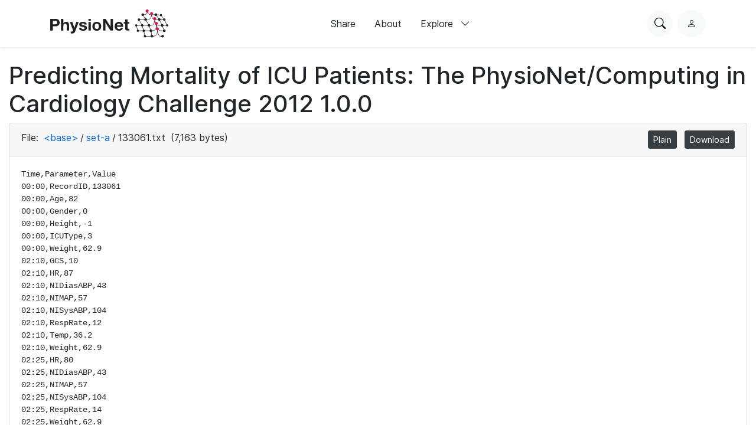

--- FILE ---
content_type: text/html; charset=utf-8
request_url: https://www.physionet.org/content/challenge-2012/1.0.0/set-a/133061.txt
body_size: 5346
content:
<!DOCTYPE html>

<html lang="en">
  <head>
    <meta charset="UTF-8">
    <title>133061.txt - Predicting Mortality of ICU Patients: The PhysioNet/Computing in Cardiology Challenge 2012</title>
    
    
<link rel="stylesheet" type="text/css" href="/static/bootstrap/css/bootstrap.css"/>
<link rel="stylesheet" type="text/css" href="/static/font-awesome/css/all.css"/>
<link rel="stylesheet" type="text/css" href="/static/custom/css/physionet.css"/>
    
<style>
.missing-newline {
  padding-left: 0.25em;
  color: #f00;
}
</style>

    
<script src="/static/jquery/jquery.min.js"></script>
<script src="/static/popper/popper.min.js"></script>
<script async src="https://www.googletagmanager.com/gtag/js?id=UA-87592301-7"></script>
<script>
  window.dataLayer = window.dataLayer || [];
  function gtag(){dataLayer.push(arguments);}
  gtag('js', new Date());

  gtag('config', 'UA-87592301-7');
</script>
    
    <link rel="shortcut icon" type="image/png" href="/static/favicon.ico"/>
    <meta name="viewport" content="width=device-width, initial-scale=1.0">
    <link rel="stylesheet" href="/static/bootstrap/bootstrap-icons/bootstrap-icons.css">
    <link rel="stylesheet" href="/static/fonts/inter-local.css">
    <link rel="stylesheet" type="text/css" href="/static/custom/css/style.css?v=2">
  </head>

  
  <body class="flexbody">
    




<div class="modern-ui nav-wrapper">
  <nav class="nav">
    <div class="container my-0 h-100 d-flex justify-content-between align-items-center">
      <button type="button" class="nav__hamburger circle-button mr-2"
              popovertarget="nav__hamburger_popup"
              title="Menu">
        <i class="nav__hamburger__list bi bi-list"></i>
        <i class="nav__hamburger__x bi bi-x"></i>
        <span class="visually-hidden">Menu</span>
      </button>
      <a href="/">
        
          <img src="/static/images/physionet-logo.svg" width="200px" alt="PhysioNet">
        
      </a>
      <div class="nav__links align-items-center">
        
          
            <a href="/about/publish/" class="nav-link">Share</a>
          
        
          
            <a href="/about/" class="nav-link">About</a>
          
        
          
        
          
        
          
        
          
        

        <div>
          <button type="button" class="nav-link nav-link--expandable"
                  popovertarget="nav__explore_popup">
            Explore <i class="bi bi-chevron-down ml-2"></i>
          </button>
          <dialog class="nav-link__popup" id="nav__explore_popup" popover
                  aria-label="Explore">
            <div class="nav-sublinks">
              
                <a class="nav-sublink" href="/about/database/">
                  <div class="nav-sublink__icon">
                    
                      <img src="/static/images/icons/data.png" alt="" height="32px">
                    
                  </div>
                  <div class="nav-sublink__text">
                    <span class="nav-sublink__title">Data</span>
                    <span class="nav-sublink__description">View datasets</span>
                  </div>
                </a>
              
                <a class="nav-sublink" href="/about/software/">
                  <div class="nav-sublink__icon">
                    
                      <img src="/static/images/icons/software.png" alt="" height="32px">
                    
                  </div>
                  <div class="nav-sublink__text">
                    <span class="nav-sublink__title">Software</span>
                    <span class="nav-sublink__description">View software</span>
                  </div>
                </a>
              
                <a class="nav-sublink" href="/about/challenge/">
                  <div class="nav-sublink__icon">
                    
                      <img src="/static/images/icons/challenges.png" alt="" height="32px">
                    
                  </div>
                  <div class="nav-sublink__text">
                    <span class="nav-sublink__title">Challenges</span>
                    <span class="nav-sublink__description">View challenges</span>
                  </div>
                </a>
              
                <a class="nav-sublink" href="/about/tutorial/">
                  <div class="nav-sublink__icon">
                    
                      <img src="/static/images/icons/tutorials.png" alt="" height="32px">
                    
                  </div>
                  <div class="nav-sublink__text">
                    <span class="nav-sublink__title">Tutorials</span>
                    <span class="nav-sublink__description">View tutorials</span>
                  </div>
                </a>
              
              </div>
          </dialog>
        </div>
      </div>
      <div class="nav__actions d-flex ml-md-4">
        <form action="/content/" class="mr-2">
          <div class="nav__search">
            <input type="text" name="topic" placeholder="Search for anything...">
            <div class="nav__search__actions">
              <button type="button" class="nav__search__close mr-2"
                      title="Cancel">
                <i class="bi bi-x"></i>
                <span class="visually-hidden">Cancel</span>
              </button>
              <button type="submit" class="circle-button">Search</button>
            </div>
          </div>
        </form>
        <button type="button" class="nav__search__open circle-button mr-md-2"
                title="Search PhysioNet">
          <i class="bi bi-search"></i>
          <span class="visually-hidden">Search PhysioNet</span>
        </button>
        
          <a class="nav__user" href="/login/"
             title="Log in">
            <i class="bi bi-person"></i>
            <span class="visually-hidden">Log in</span>
          </a>
        
      </div>
    </div>

    <dialog class="nav__mobile" id="nav__hamburger_popup" popover
            aria-label="Menu">
      
        
          <a href="/about/publish/" class="nav-link">Share</a>
        
      
        
          <a href="/about/" class="nav-link">About</a>
        
      
        
      
        
      
        
      
        
      
      <hr>
      <div class="nav-sublinks">
        
          <a class="nav-sublink" href="/about/database/">
            <div class="nav-sublink__icon">
              
                <img src="/static/images/icons/data.png" alt="" height="32px">
              
              </div>
            <div class="nav-sublink__text">
              <span class="nav-sublink__title">Data</span>
              <span class="nav-sublink__description">View datasets</span>
            </div>
          </a>
        
          <a class="nav-sublink" href="/about/software/">
            <div class="nav-sublink__icon">
              
                <img src="/static/images/icons/software.png" alt="" height="32px">
              
              </div>
            <div class="nav-sublink__text">
              <span class="nav-sublink__title">Software</span>
              <span class="nav-sublink__description">View software</span>
            </div>
          </a>
        
          <a class="nav-sublink" href="/about/challenge/">
            <div class="nav-sublink__icon">
              
                <img src="/static/images/icons/challenges.png" alt="" height="32px">
              
              </div>
            <div class="nav-sublink__text">
              <span class="nav-sublink__title">Challenges</span>
              <span class="nav-sublink__description">View challenges</span>
            </div>
          </a>
        
          <a class="nav-sublink" href="/about/tutorial/">
            <div class="nav-sublink__icon">
              
                <img src="/static/images/icons/tutorials.png" alt="" height="32px">
              
              </div>
            <div class="nav-sublink__text">
              <span class="nav-sublink__title">Tutorials</span>
              <span class="nav-sublink__description">View tutorials</span>
            </div>
          </a>
        
      </div>
    </dialog>
  </nav>
</div>

    <div class="nav-spacer"></div>

    <main>
<div class="container-fluid">
  
    <h1>Predicting Mortality of ICU Patients: The PhysioNet/Computing in Cardiology Challenge 2012 1.0.0</h1>
  
  <div class="card">
    <div class="card-header">
      File:
      <span class="dir-breadcrumbs"><a href="../#files-panel"
                 class="dir-breadcrumb-up">&lt;base&gt;</a><span class="dir-breadcrumb-sep">/</span><a href="./#files-panel"
                 class="dir-breadcrumb-up">set-a</a><span class="dir-breadcrumb-sep">/</span><span class="dir-breadcrumb-self">133061.txt</span></span>
      (7,163 bytes)
      <ul class="float-right mb-0 list-inline">
        
        <li class="list-inline-item">
          <a class="btn btn-sm btn-secondary" href="/files/challenge-2012/1.0.0/set-a/133061.txt"
             title="View this file as plain text">Plain</a>
        </li>
        
        <li class="list-inline-item">
          <a class="btn btn-sm btn-secondary" href="/files/challenge-2012/1.0.0/set-a/133061.txt?download"
             title="Download this file">Download</a>
        </li>
      </ul>
    </div>
    <div class="card-body">
      
<pre class="plain"><code>Time,Parameter,Value
00:00,RecordID,133061
00:00,Age,82
00:00,Gender,0
00:00,Height,-1
00:00,ICUType,3
00:00,Weight,62.9
02:10,GCS,10
02:10,HR,87
02:10,NIDiasABP,43
02:10,NIMAP,57
02:10,NISysABP,104
02:10,RespRate,12
02:10,Temp,36.2
02:10,Weight,62.9
02:25,HR,80
02:25,NIDiasABP,43
02:25,NIMAP,57
02:25,NISysABP,104
02:25,RespRate,14
02:25,Weight,62.9
03:10,HR,82
03:10,NIDiasABP,47
03:10,NIMAP,64
03:10,NISysABP,116
03:10,RespRate,18
03:10,Urine,200
03:10,Weight,62.9
03:54,BUN,79
03:54,Creatinine,2
03:54,Glucose,593
03:54,HCO3,13
03:54,Mg,2.9
03:54,K,3.7
03:54,Na,139
03:54,TroponinT,0.07
04:10,HR,85
04:10,NIDiasABP,46
04:10,NIMAP,69
04:10,NISysABP,127
04:10,RespRate,13
04:10,Urine,400
04:10,Weight,62.9
05:10,GCS,10
05:10,HR,83
05:10,NIDiasABP,43
05:10,NIMAP,61
05:10,NISysABP,114
05:10,RespRate,11
05:10,Temp,36.5
05:10,Urine,250
05:10,Weight,62.9
06:10,HR,81
06:10,NIDiasABP,38
06:10,NIMAP,57
06:10,NISysABP,113
06:10,RespRate,11
06:10,Urine,400
06:10,Weight,62.9
07:10,HR,79
07:10,NIDiasABP,35
07:10,NIMAP,53
07:10,NISysABP,107
07:10,RespRate,13
07:10,Urine,100
07:10,Weight,62.9
08:10,BUN,66
08:10,Creatinine,1.6
08:10,Glucose,252
08:10,HCO3,18
08:10,HR,78
08:10,Mg,2.7
08:10,NIDiasABP,77
08:10,NIMAP,86
08:10,NISysABP,114
08:10,K,3.9
08:10,Na,142
08:10,RespRate,12
08:10,Urine,140
08:10,Weight,62.9
08:17,Lactate,1.9
09:10,GCS,10
09:10,HR,75
09:10,NIDiasABP,33
09:10,NIMAP,45
09:10,NISysABP,85
09:10,RespRate,15
09:10,Temp,36.1
09:10,Urine,100
09:10,Weight,62.9
10:10,HR,73
10:10,NIDiasABP,33
10:10,NISysABP,94
10:10,RespRate,12
10:10,Urine,100
10:10,Weight,62.9
11:10,HR,83
11:10,RespRate,17
11:10,Urine,140
11:10,Weight,62.9
11:25,HR,71
11:25,NIDiasABP,47
11:25,NIMAP,67
11:25,NISysABP,127
11:25,RespRate,12
11:25,Weight,62.9
12:10,HR,69
12:10,RespRate,12
12:10,Urine,200
12:10,Weight,62.9
12:14,HR,66
12:14,NIDiasABP,30
12:14,NIMAP,52
12:14,NISysABP,114
12:14,RespRate,11
12:14,Weight,62.9
13:10,HR,64
13:10,RespRate,12
13:10,Urine,180
13:10,Weight,62.9
13:13,HR,64
13:13,NIDiasABP,24
13:13,NIMAP,40
13:13,NISysABP,89
13:13,RespRate,12
13:13,Weight,62.9
14:10,GCS,10
14:10,HR,74
14:10,NIDiasABP,44
14:10,NIMAP,67
14:10,NISysABP,134
14:10,RespRate,11
14:10,Temp,36.1
14:10,Urine,80
14:10,Weight,62.9
15:10,HR,71
15:10,NIDiasABP,49
15:10,NIMAP,71
15:10,NISysABP,136
15:10,RespRate,10
15:10,Urine,95
15:10,Weight,62.9
15:17,BUN,56
15:17,Creatinine,1.5
15:17,Glucose,159
15:17,HCO3,20
15:17,HCT,31
15:17,Mg,2.7
15:17,Platelets,417
15:17,K,4.4
15:17,Na,144
15:17,TroponinT,0.21
15:17,WBC,14.8
16:10,HR,64
16:10,RespRate,12
16:10,Urine,65
16:10,Weight,62.9
16:13,HR,64
16:13,NIDiasABP,37
16:13,NIMAP,50
16:13,NISysABP,88
16:13,RespRate,12
16:13,Weight,62.9
16:40,HR,76
16:40,NIDiasABP,62
16:40,NIMAP,86
16:40,NISysABP,150
16:40,RespRate,10
16:40,Weight,62.9
17:10,GCS,11
17:10,HR,70
17:10,NIDiasABP,118
17:10,NIMAP,125
17:10,NISysABP,152
17:10,RespRate,11
17:10,Temp,36.2
17:10,Urine,110
17:10,Weight,62.9
18:10,HR,69
18:10,NIDiasABP,37
18:10,NIMAP,62
18:10,NISysABP,134
18:10,RespRate,14
18:10,Urine,85
18:10,Weight,62.9
19:10,HR,70
19:10,RespRate,12
19:10,Urine,60
19:10,Weight,62.9
19:12,NIDiasABP,43
19:12,NIMAP,69
19:12,NISysABP,144
20:10,HR,80
20:10,NIDiasABP,50
20:10,NIMAP,70
20:10,NISysABP,138
20:10,RespRate,10
20:10,Urine,85
20:10,Weight,62.9
21:10,GCS,11
21:10,HR,85
21:10,NIDiasABP,55
21:10,NIMAP,77
21:10,NISysABP,152
21:10,RespRate,11
21:10,Temp,36.7
21:10,Weight,62.9
22:10,BUN,44
22:10,Creatinine,1.3
22:10,Glucose,269
22:10,HCO3,19
22:10,HCT,30.8
22:10,HR,83
22:10,Mg,2.6
22:10,Platelets,362
22:10,K,4.3
22:10,Na,145
22:10,RespRate,11
22:10,TroponinT,0.15
22:10,Urine,140
22:10,WBC,11.1
22:10,Weight,62.9
22:12,HR,80
22:12,NIDiasABP,51
22:12,NIMAP,73
22:12,NISysABP,144
22:12,RespRate,15
22:12,Weight,62.9
23:10,HR,82
23:10,NIDiasABP,46
23:10,NIMAP,69
23:10,NISysABP,141
23:10,RespRate,13
23:10,Weight,62.9
24:10,HR,83
24:10,NIDiasABP,37
24:10,NIMAP,59
24:10,NISysABP,128
24:10,RespRate,10
24:10,Weight,62.9
25:10,GCS,11
25:10,HR,69
25:10,RespRate,12
25:10,Temp,36.3
25:10,Urine,200
25:10,Weight,62.9
25:25,HR,77
25:25,NIDiasABP,24
25:25,NIMAP,40
25:25,NISysABP,88
25:25,RespRate,12
25:25,Weight,62.9
26:10,HR,69
26:10,RespRate,14
26:10,Weight,62.9
26:25,HR,80
26:25,NIDiasABP,29
26:25,NIMAP,42
26:25,NISysABP,82
26:25,RespRate,12
26:25,Weight,62.9
27:10,HR,82
27:10,RespRate,16
27:10,Urine,200
27:10,Weight,62.9
27:25,HR,81
27:25,NIDiasABP,52
27:25,NIMAP,78
27:25,NISysABP,148
27:25,RespRate,10
27:25,Weight,62.9
28:10,HR,82
28:10,RespRate,12
28:10,Weight,62.9
28:25,HR,78
28:25,NIDiasABP,51
28:25,NIMAP,74
28:25,NISysABP,140
28:25,RespRate,13
28:25,Weight,62.9
29:10,GCS,11
29:10,HR,83
29:10,NIDiasABP,77
29:10,NIMAP,96
29:10,NISysABP,156
29:10,RespRate,11
29:10,Temp,36.1
29:10,Urine,180
29:10,Weight,62.9
30:10,HR,88
30:10,NIDiasABP,66
30:10,NIMAP,91
30:10,NISysABP,166
30:10,RespRate,10
30:10,Weight,62.9
31:10,HR,77
31:10,RespRate,17
31:10,Urine,120
31:10,Weight,62.9
31:25,HR,69
31:25,NIDiasABP,41
31:25,NIMAP,58
31:25,NISysABP,105
31:25,RespRate,12
31:25,Weight,62.9
32:10,HR,71
32:10,RespRate,12
32:10,Urine,150
32:10,Weight,62.9
32:25,HR,76
32:25,NIDiasABP,43
32:25,NIMAP,63
32:25,NISysABP,118
32:25,RespRate,14
32:25,Weight,62.9
33:10,GCS,11
33:10,HR,87
33:10,RespRate,12
33:10,Temp,36.4
33:10,Urine,140
33:10,Weight,62.9
34:10,HR,95
34:10,NIDiasABP,78
34:10,NIMAP,102
34:10,NISysABP,176
34:10,RespRate,10
34:10,Urine,100
34:10,Weight,62.9
35:10,HR,95
35:10,RespRate,11
35:10,Urine,200
35:10,Weight,62.9
36:10,HR,99
36:10,RespRate,9
36:10,Urine,450
36:10,Weight,62.9
37:10,GCS,11
37:10,HR,98
37:10,RespRate,13
37:10,Temp,36.3
37:10,Weight,62.9
37:13,NIDiasABP,67
37:13,NIMAP,95
37:13,NISysABP,172
38:10,HR,80
38:10,RespRate,11
38:10,Urine,320
38:10,Weight,62.9
38:12,NIDiasABP,47
38:12,NIMAP,66
38:12,NISysABP,131
39:10,BUN,25
39:10,Creatinine,0.9
39:10,Glucose,279
39:10,HCO3,22
39:10,HCT,31.7
39:10,HR,66
39:10,Mg,2.4
39:10,Platelets,332
39:10,K,3.2
39:10,Na,146
39:10,RespRate,13
39:10,Urine,240
39:10,WBC,6.9
39:10,Weight,62.9
39:11,HR,66
39:11,NIDiasABP,60
39:11,NIMAP,86
39:11,NISysABP,161
39:11,RespRate,11
39:11,Weight,62.9
40:10,HR,66
40:10,RespRate,11
40:10,Weight,62.9
41:10,GCS,12
41:10,HR,72
41:10,NIDiasABP,44
41:10,NIMAP,66
41:10,NISysABP,132
41:10,RespRate,12
41:10,Temp,36.7
41:10,Urine,110
41:10,Weight,62.9
42:10,HR,73
42:10,RespRate,10
42:10,Weight,62.9
42:11,HR,74
42:11,NIDiasABP,70
42:11,NIMAP,91
42:11,NISysABP,162
42:11,RespRate,12
42:11,Weight,62.9
43:10,HR,71
43:10,RespRate,18
43:10,Urine,340
43:10,Weight,62.9
43:11,HR,69
43:11,NIDiasABP,64
43:11,NIMAP,89
43:11,NISysABP,170
43:11,RespRate,16
43:11,Weight,62.9
44:10,HR,76
44:10,RespRate,11
44:10,Urine,120
44:10,Weight,62.9
44:13,NIDiasABP,61
44:13,NIMAP,86
44:13,NISysABP,171
45:10,GCS,11
45:10,HR,68
45:10,RespRate,9
45:10,Temp,36.7
45:10,Urine,180
45:10,Weight,62.9
45:11,NIDiasABP,100
45:11,NIMAP,118
45:11,NISysABP,175
45:41,BUN,20
45:41,Creatinine,0.8
45:41,Glucose,203
45:41,HCO3,23
45:41,Mg,2.3
45:41,K,4.9
45:41,Na,147
46:10,HR,74
46:10,RespRate,10
46:10,Urine,240
46:10,Weight,62.9
46:12,NIDiasABP,65
46:12,NIMAP,91
46:12,NISysABP,167
47:10,HR,75
47:10,RespRate,13
47:10,Weight,62.9
47:11,NIDiasABP,52
47:11,NIMAP,79
47:11,NISysABP,156</code></pre>

    </div>
    
  </div>
</div>
</main>

    
<link rel="stylesheet" type="text/css" href="/static/custom/css/footer.css"/>

<div class="modern-ui">
  <footer class="footer w-100 secondary-bg py-5">
    <div class="container my-0 py-0 py-md-5">
      
        <img src="/static/images/physionet-logo-white.svg" width="180px" alt="PhysioNet" class="pb-2" />
      
      <div class="footer__columns light-text">
        <div>
          
            <p class="dark-light-text mb-2">Maintained by the MIT Laboratory for Computational Physiology</p>
          
          
            <p class="dark-light-text mb-2">Supported by the National Institute of Biomedical Imaging and Bioengineering (NIBIB), National Heart Lung and Blood Institute (NHLBI), and NIH Office of the Director under NIH grant numbers U24EB037545 and R01EB030362</p>
          
        </div>
        <div class="d-flex flex-column pl-0 pl-md-5 pt-4 pt-md-0">
          <h2 class="text-white font-weight-bold">Navigation</h2>
          <a href="/content" class="pb-3 dark-light-text">Discover Data</a>
          <a href="/about/publish" class="pb-3 dark-light-text">Share Data</a>
          <a href="/about" class="pb-3 dark-light-text">About</a>
          <a href="/news" class="pb-3 dark-light-text">News</a>
        </div>
        <div class="d-flex flex-column pt-4 pt-md-0">
          <h2 class="text-white font-weight-bold">Explore</h2>
          
            <a href="/about/database/" class="pb-3 dark-light-text">Data</a>
          
            <a href="/about/software/" class="pb-3 dark-light-text">Software</a>
          
            <a href="/about/challenge/" class="pb-3 dark-light-text">Challenges</a>
          
            <a href="/about/tutorial/" class="pb-3 dark-light-text">Tutorials</a>
          
        </div>
        <!-- <div class="d-flex flex-column flex-grow">
          <h2 class="text-white font-weight-bold">Subscribe to our Newsletter</h2>
          <input type="email" class="form-control mb-2" placeholder="Your email">
          <button type="button" class="primary-button">Subscribe Now</button>
        </div> -->
      </div>
      <hr >
      <div class="d-flex flex-column align-items-center justify-content-between flex-md-row">
        <div class="d-flex pt-2 pt-md-0">
          
            <a class="mr-3" href="https://github.com/MIT-LCP/physionet-build/"><img src="/static/images/icons/github.png" height="18px"></a>
          
          
          
            <a class="mr-3" href="http://linkedin.com/company/physionet"><img src="/static/images/icons/linkedin.png" height="18px"></a>
          
          
        </div>
        <div class="pt-4 pt-md-0">
          
          
          
             <a class="dark-light-text" href="https://accessibility.mit.edu/">Accessibility</a>
          
        </div>
      </div>
    </div>
  </footer>
</div>


    
<script src="/static/bootstrap/js/bootstrap.min.js"></script>
<script src="/static/bootstrap/js/ie10-viewport-bug-workaround.js"></script>
<script src="/static/custom/js/navbar.js"></script>

    
    
  </body>
  
</html>
